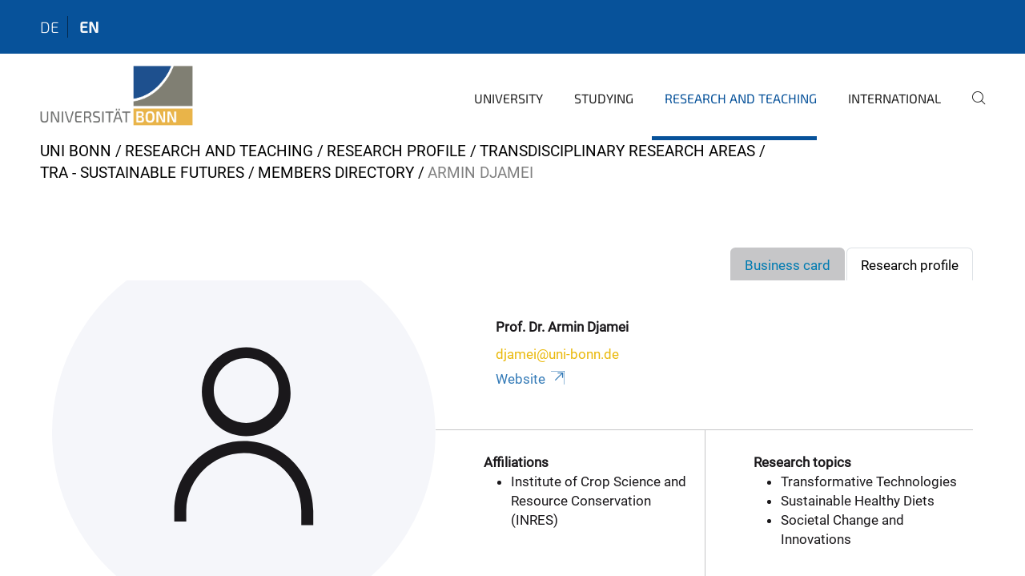

--- FILE ---
content_type: text/html;charset=utf-8
request_url: https://www.uni-bonn.de/en/research-and-teaching/research-profile/transdisciplinary-research-areas/tra-6-sustainable-futures/members-directory/armin-djamei
body_size: 6478
content:
<!DOCTYPE html>
<html xmlns="http://www.w3.org/1999/xhtml" lang="en" xml:lang="en">
<head><meta http-equiv="Content-Type" content="text/html; charset=UTF-8" /><link data-head-resource="1" rel="stylesheet" href="/++theme++barceloneta/css/barceloneta.min.css" /><link data-head-resource="1" rel="stylesheet" type="text/css" href="/++theme++unibonn.theme/css/style.css?tag=10-12-2025_10-47-09" /><link rel="canonical" href="https://www.uni-bonn.de/en/research-and-teaching/research-profile/transdisciplinary-research-areas/tra-6-sustainable-futures/members-directory/armin-djamei" /><link rel="preload icon" type="image/vnd.microsoft.icon" href="https://www.uni-bonn.de/en/favicon.ico" /><link rel="mask-icon" href="https://www.uni-bonn.de/en/favicon.ico" /><link href="https://www.uni-bonn.de/en/@@search" rel="search" title="Search this site" /><link data-bundle="easyform" href="https://www.uni-bonn.de/++webresource++b6e63fde-4269-5984-a67a-480840700e9a/++resource++easyform.css" media="all" rel="stylesheet" type="text/css" /><link data-bundle="multilingual" href="https://www.uni-bonn.de/++webresource++f30a16e6-dac4-5f5f-a036-b24364abdfc8/++resource++plone.app.multilingual.stylesheet/multilingual.css" media="all" rel="stylesheet" type="text/css" /><link data-bundle="plone-fullscreen" href="https://www.uni-bonn.de/++webresource++ac83a459-aa2c-5a45-80a9-9d3e95ae0847/++plone++static/plone-fullscreen/fullscreen.css" media="all" rel="stylesheet" type="text/css" /><script async="True" data-bundle="plone-fullscreen" integrity="sha384-yAbXscL0aoE/0AkFhaGNz6d74lDy9Cz7PXfkWNqRnFm0/ewX0uoBBoyPBU5qW7Nr" src="https://www.uni-bonn.de/++webresource++6aa4c841-faf5-51e8-8109-90bd97e7aa07/++plone++static/plone-fullscreen/fullscreen.js"></script><script data-bundle="plone" integrity="sha384-6Wh7fW8sei4bJMY3a6PIfr5jae6gj9dIadjpiDZBJsr9pJ5gW0bsg0IzoolcL3H0" src="https://www.uni-bonn.de/++webresource++cff93eba-89cf-5661-8beb-464cc1d0cbc7/++plone++static/bundle-plone/bundle.min.js"></script><script type="text/javascript">
var _paq = window._paq || [];
/* tracker methods like "setCustomDimension" should be called before "trackPageView" */
_paq.push(['trackPageView']);
_paq.push(['enableLinkTracking']);
(function() {
var u="https://webstat.hrz.uni-bonn.de/";
_paq.push(['setTrackerUrl', u+'matomo.php']);
_paq.push(['setSiteId', '2']);
var d=document, g=d.createElement('script'), s=d.getElementsByTagName('script')[0];
g.type='text/javascript'; g.async=true; g.defer=true; g.src=u+'matomo.js'; s.parentNode.insertBefore(g,s);
})();
</script><script data-head-resource="1" src="/++theme++unibonn.theme/js/libs.js?tag=10-12-2025_10-47-28"></script><script data-head-resource="1" src="/++theme++unibonn.theme/js/script.js?tag=10-12-2025_10-47-28"></script>
  <meta charset="utf-8"><meta charset="utf-8" /><meta name="twitter:card" content="summary" /><meta property="og:site_name" content="Universität Bonn" /><meta property="og:title" content="Armin Djamei" /><meta property="og:type" content="website" /><meta property="og:description" content="" /><meta property="og:url" content="https://www.uni-bonn.de/en/research-and-teaching/research-profile/transdisciplinary-research-areas/tra-6-sustainable-futures/members-directory/armin-djamei" /><meta property="og:image" content="https://www.uni-bonn.de/++resource++plone-logo.svg" /><meta property="og:image:type" content="image/svg+xml" /><meta name="viewport" content="width=device-width, initial-scale=1.0" /><meta name="generator" content="Plone - https://plone.org/" /></meta>
  <meta http-equiv="X-UA-Compatible" content="IE=edge"><meta charset="utf-8" /><meta name="twitter:card" content="summary" /><meta property="og:site_name" content="Universität Bonn" /><meta property="og:title" content="Armin Djamei" /><meta property="og:type" content="website" /><meta property="og:description" content="" /><meta property="og:url" content="https://www.uni-bonn.de/en/research-and-teaching/research-profile/transdisciplinary-research-areas/tra-6-sustainable-futures/members-directory/armin-djamei" /><meta property="og:image" content="https://www.uni-bonn.de/++resource++plone-logo.svg" /><meta property="og:image:type" content="image/svg+xml" /><meta name="viewport" content="width=device-width, initial-scale=1.0" /><meta name="generator" content="Plone - https://plone.org/" /></meta>
  <meta name="viewport" content="width=device-width, initial-scale=1"><meta charset="utf-8" /><meta name="twitter:card" content="summary" /><meta property="og:site_name" content="Universität Bonn" /><meta property="og:title" content="Armin Djamei" /><meta property="og:type" content="website" /><meta property="og:description" content="" /><meta property="og:url" content="https://www.uni-bonn.de/en/research-and-teaching/research-profile/transdisciplinary-research-areas/tra-6-sustainable-futures/members-directory/armin-djamei" /><meta property="og:image" content="https://www.uni-bonn.de/++resource++plone-logo.svg" /><meta property="og:image:type" content="image/svg+xml" /><meta name="viewport" content="width=device-width, initial-scale=1.0" /><meta name="generator" content="Plone - https://plone.org/" /></meta>
  <title>Armin Djamei — University of Bonn</title>
</head>
<body id="visual-portal-wrapper" class="col-content frontend icons-on navigation-theme-navigation_default portaltype-businesscard section-research-and-teaching site-en subsection-research-profile subsection-research-profile-transdisciplinary-research-areas subsection-research-profile-transdisciplinary-research-areas-tra-6-sustainable-futures template-view thumbs-on userrole-anonymous viewpermission-view" dir="ltr" data-base-url="https://www.uni-bonn.de/en/research-and-teaching/research-profile/transdisciplinary-research-areas/tra-6-sustainable-futures/members-directory/armin-djamei" data-view-url="https://www.uni-bonn.de/en/research-and-teaching/research-profile/transdisciplinary-research-areas/tra-6-sustainable-futures/members-directory/armin-djamei" data-portal-url="https://www.uni-bonn.de" data-i18ncatalogurl="https://www.uni-bonn.de/plonejsi18n" data-lazy_loading_image_scales="[{&quot;id&quot;: &quot;large&quot;, &quot;value&quot;: 768}, {&quot;id&quot;: &quot;preview&quot;, &quot;value&quot;: 500}, {&quot;id&quot;: &quot;mini&quot;, &quot;value&quot;: 200}, {&quot;id&quot;: &quot;thumb&quot;, &quot;value&quot;: 128}, {&quot;id&quot;: &quot;tile&quot;, &quot;value&quot;: 64}, {&quot;id&quot;: &quot;icon&quot;, &quot;value&quot;: 32}, {&quot;id&quot;: &quot;listing&quot;, &quot;value&quot;: 16}]" data-pat-pickadate="{&quot;date&quot;: {&quot;selectYears&quot;: 200}, &quot;time&quot;: {&quot;interval&quot;: 5 } }" data-pat-plone-modal="{&quot;actionOptions&quot;: {&quot;displayInModal&quot;: false}}"><div class="outer-wrapper">
    <div class="inner-wrapper">

      <div id="fontfamilies">
  <style>@font-face{font-family:'uni-bonn';src: url('https://www.uni-bonn.de/font-families/unibonn-fonts/view/++widget++form.widgets.file_eot/@@download');src: url('https://www.uni-bonn.de/font-families/unibonn-fonts/view/++widget++form.widgets.file_eot/@@download') format('embedded-opentype'),url('https://www.uni-bonn.de/font-families/unibonn-fonts/view/++widget++form.widgets.file_svg/@@download') format('svg'),url('https://www.uni-bonn.de/font-families/unibonn-fonts/view/++widget++form.widgets.file_woff/@@download') format('woff'),url('https://www.uni-bonn.de/font-families/unibonn-fonts/view/++widget++form.widgets.file_ttf/@@download') format('truetype');font-weight:normal;font-style:normal;}.uni-bonn-icon-arrow-down:before{content:"\e900";font-family:uni-bonn}.uni-bonn-icon-arrow-top:before{content:"\e901";font-family:uni-bonn}.uni-bonn-icon-close:before{content:"\e902";font-family:uni-bonn}.uni-bonn-icon-arrow-right:before{content:"\e903";font-family:uni-bonn}.uni-bonn-icon-arrow-left:before{content:"\e904";font-family:uni-bonn}.uni-bonn-icon-external:before{content:"\e905";font-family:uni-bonn}.uni-bonn-icon-search:before{content:"\e906";font-family:uni-bonn}.uni-bonn-icon-whatsapp-outline:before{content:"\e907";font-family:uni-bonn}.uni-bonn-icon-whatsapp:before{content:"\e908";font-family:uni-bonn}.uni-bonn-icon-youtube:before{content:"\e909";font-family:uni-bonn}.uni-bonn-icon-youtube-outline:before{content:"\e90a";font-family:uni-bonn}.uni-bonn-icon-instagram:before{content:"\e90b";font-family:uni-bonn}.uni-bonn-icon-instagram-outline:before{content:"\e90c";font-family:uni-bonn}.uni-bonn-icon-linkedin:before{content:"\e90d";font-family:uni-bonn}.uni-bonn-icon-linkedin-outline:before{content:"\e90e";font-family:uni-bonn}.uni-bonn-icon-xing:before{content:"\e90f";font-family:uni-bonn}.uni-bonn-icon-xing-outline:before{content:"\e910";font-family:uni-bonn}.uni-bonn-icon-twitter:before{content:"\e911";font-family:uni-bonn}.uni-bonn-icon-twitter-outline:before{content:"\e912";font-family:uni-bonn}.uni-bonn-icon-facebook:before{content:"\e913";font-family:uni-bonn}.uni-bonn-icon-facebook-outline:before{content:"\e914";font-family:uni-bonn}.uni-bonn-icon-navigation:before{content:"\e915";font-family:uni-bonn}.uni-bonn-icon-phone-book:before{content:"\e917";font-family:uni-bonn}.uni-bonn-icon-information:before{content:"\e918";font-family:uni-bonn}.uni-bonn-icon-checkbox:before{content:"\e919";font-family:uni-bonn}.uni-bonn-icon-filter-kachel:before{content:"\e91a";font-family:uni-bonn}.uni-bonn-icon-filter:before{content:"\e91b";font-family:uni-bonn}.uni-bonn-icon-filter-liste:before{content:"\e91c";font-family:uni-bonn}.uni-bonn-icon-delete:before{content:"\e91d";font-family:uni-bonn}.uni-bonn-icon-filter-liste-inaktiv:before{content:"\e91e";font-family:uni-bonn}.uni-bonn-icon-cheackbox-aktiv:before{content:"\e91f";font-family:uni-bonn}.uni-bonn-icon-filter-kachel-aktiv:before{content:"\e920";font-family:uni-bonn}.uni-bonn-icon-event:before{content:"\e921";font-family:uni-bonn}.uni-bonn-icon-video:before{content:"\e922";font-family:uni-bonn}.uni-bonn-icon-phone:before{content:"\e923";font-family:uni-bonn}.uni-bonn-icon-fax:before{content:"\e924";font-family:uni-bonn}.uni-bonn-icon-link:before{content:"\e925";font-family:uni-bonn}.uni-bonn-icon-download:before{content:"\e926";font-family:uni-bonn}.uni-bonn-icon-print:before{content:"\e927";font-family:uni-bonn}.uni-bonn-icon-x:before{content:"\e928";font-family:uni-bonn}.uni-bonn-icon-x-outline:before{content:"\e929";font-family:uni-bonn}.uni-bonn-icon-bluesky:before{content:"\e92a";font-family:uni-bonn}.uni-bonn-icon-bluesky-outline:before{content:"\e92b";font-family:uni-bonn}.uni-bonn-icon-location-1:before{content:"\e916";font-family:uni-bonn}.uni-bonn-icon-mastodon:before{content:"\e92c";font-family:uni-bonn}.uni-bonn-icon-mastodon-outline:before{content:"\e92d";font-family:uni-bonn}
@font-face{font-family:'Uni-Bonn-official';src: url('https://www.uni-bonn.de/font-families/uni-bonn-official/view/++widget++form.widgets.file_eot/@@download');src: url('https://www.uni-bonn.de/font-families/uni-bonn-official/view/++widget++form.widgets.file_eot/@@download') format('embedded-opentype'),url('https://www.uni-bonn.de/font-families/uni-bonn-official/view/++widget++form.widgets.file_svg/@@download') format('svg'),url('https://www.uni-bonn.de/font-families/uni-bonn-official/view/++widget++form.widgets.file_woff/@@download') format('woff'),url('https://www.uni-bonn.de/font-families/uni-bonn-official/view/++widget++form.widgets.file_ttf/@@download') format('truetype');font-weight:normal;font-style:normal;}.Uni-Bonn-official-icon-fakten-zahlen:before{content:"\e900";font-family:Uni-Bonn-official}.Uni-Bonn-official-icon-forschung:before{content:"\e901";font-family:Uni-Bonn-official}.Uni-Bonn-official-icon-informationen:before{content:"\e902";font-family:Uni-Bonn-official}.Uni-Bonn-official-icon-orientierung:before{content:"\e903";font-family:Uni-Bonn-official}.Uni-Bonn-official-icon-transfer:before{content:"\e904";font-family:Uni-Bonn-official}.Uni-Bonn-official-icon-promotion:before{content:"\e905";font-family:Uni-Bonn-official}.Uni-Bonn-official-icon-hochschulsport:before{content:"\e906";font-family:Uni-Bonn-official}.Uni-Bonn-official-icon-it:before{content:"\e907";font-family:Uni-Bonn-official}.Uni-Bonn-official-icon-argelander:before{content:"\e908";font-family:Uni-Bonn-official}.Uni-Bonn-official-icon-diversity:before{content:"\e909";font-family:Uni-Bonn-official}.Uni-Bonn-official-icon-sprache:before{content:"\e90a";font-family:Uni-Bonn-official}.Uni-Bonn-official-icon-qualitaetssicherung:before{content:"\e910";font-family:Uni-Bonn-official}.Uni-Bonn-official-icon-lernplattform:before{content:"\e911";font-family:Uni-Bonn-official}.Uni-Bonn-official-icon-alumni:before{content:"\e912";font-family:Uni-Bonn-official}.Uni-Bonn-official-icon-veranstaltung:before{content:"\e90b";font-family:Uni-Bonn-official}.Uni-Bonn-official-icon-studieren:before{content:"\e90c";font-family:Uni-Bonn-official}.Uni-Bonn-official-icon-ranking:before{content:"\e90d";font-family:Uni-Bonn-official}.Uni-Bonn-official-icon-beratung:before{content:"\e90e";font-family:Uni-Bonn-official}.Uni-Bonn-official-icon-foerderung:before{content:"\e90f";font-family:Uni-Bonn-official}.Uni-Bonn-official-icon-postdocs:before{content:"\e913";font-family:Uni-Bonn-official}.Uni-Bonn-official-icon-strategie:before{content:"\e914";font-family:Uni-Bonn-official}.Uni-Bonn-official-icon-lehre:before{content:"\e91c";font-family:Uni-Bonn-official}.Uni-Bonn-official-icon-exellenz:before{content:"\e91d";font-family:Uni-Bonn-official}.Uni-Bonn-official-icon-multiplikatoren:before{content:"\e91e";font-family:Uni-Bonn-official}.Uni-Bonn-official-icon-kontakt:before{content:"\e91f";font-family:Uni-Bonn-official}.Uni-Bonn-official-icon-ort:before{content:"\e920";font-family:Uni-Bonn-official}.Uni-Bonn-official-icon-international:before{content:"\e921";font-family:Uni-Bonn-official}.Uni-Bonn-official-icon-sprechstunde:before{content:"\e922";font-family:Uni-Bonn-official}.Uni-Bonn-official-icon-fortbildung:before{content:"\e923";font-family:Uni-Bonn-official}.Uni-Bonn-official-icon-bibliothek:before{content:"\e924";font-family:Uni-Bonn-official}.Uni-Bonn-official-icon-oeffnungszeiten:before{content:"\e925";font-family:Uni-Bonn-official}.Uni-Bonn-official-icon-auszeichnungen:before{content:"\e926";font-family:Uni-Bonn-official}.Uni-Bonn-official-icon-unie915:before{content:"\e915";font-family:Uni-Bonn-official}.Uni-Bonn-official-icon-unie916:before{content:"\e916";font-family:Uni-Bonn-official}.Uni-Bonn-official-icon-unie917:before{content:"\e917";font-family:Uni-Bonn-official}.Uni-Bonn-official-icon-unie918:before{content:"\e918";font-family:Uni-Bonn-official}.Uni-Bonn-official-icon-unie919:before{content:"\e919";font-family:Uni-Bonn-official}.Uni-Bonn-official-icon-unie91a:before{content:"\e91a";font-family:Uni-Bonn-official}.Uni-Bonn-official-icon-unie91b:before{content:"\e91b";font-family:Uni-Bonn-official}.Uni-Bonn-official-icon-transfer-puzzle:before{content:"\e927";font-family:Uni-Bonn-official}.Uni-Bonn-official-icon-transfer-arrow:before{content:"\e928";font-family:Uni-Bonn-official}
@font-face{font-family:'testfont';src: url('https://www.uni-bonn.de/font-families/default-fonts/view/++widget++form.widgets.file_eot/@@download');src: url('https://www.uni-bonn.de/font-families/default-fonts/view/++widget++form.widgets.file_eot/@@download') format('embedded-opentype'),url('https://www.uni-bonn.de/font-families/default-fonts/view/++widget++form.widgets.file_svg/@@download') format('svg'),url('https://www.uni-bonn.de/font-families/default-fonts/view/++widget++form.widgets.file_woff/@@download') format('woff'),url('https://www.uni-bonn.de/font-families/default-fonts/view/++widget++form.widgets.file_ttf/@@download') format('truetype');font-weight:normal;font-style:normal;}.testfont-icon-home:before{content:"\e902";font-family:testfont}.testfont-icon-pencil:before{content:"\e905";font-family:testfont}.testfont-icon-music:before{content:"\e911";font-family:testfont}.testfont-icon-bell:before{content:"\e951";font-family:testfont}
@font-face{font-family:'Uni-Bonn-Kampagne';src: url('https://www.uni-bonn.de/font-families/kampagne/view/++widget++form.widgets.file_eot/@@download');src: url('https://www.uni-bonn.de/font-families/kampagne/view/++widget++form.widgets.file_eot/@@download') format('embedded-opentype'),url('https://www.uni-bonn.de/font-families/kampagne/view/++widget++form.widgets.file_svg/@@download') format('svg'),url('https://www.uni-bonn.de/font-families/kampagne/view/++widget++form.widgets.file_woff/@@download') format('woff'),url('https://www.uni-bonn.de/font-families/kampagne/view/++widget++form.widgets.file_ttf/@@download') format('truetype');font-weight:normal;font-style:normal;}.Uni-Bonn-Kampagne-icon-social-media:before{content:"\e900";font-family:Uni-Bonn-Kampagne}.Uni-Bonn-Kampagne-icon-bildergalerie:before{content:"\e901";font-family:Uni-Bonn-Kampagne}.Uni-Bonn-Kampagne-icon-podcast:before{content:"\e902";font-family:Uni-Bonn-Kampagne}.Uni-Bonn-Kampagne-icon-anmeldung:before{content:"\e903";font-family:Uni-Bonn-Kampagne}.Uni-Bonn-Kampagne-icon-presse:before{content:"\e904";font-family:Uni-Bonn-Kampagne}.Uni-Bonn-Kampagne-icon-veranstaltung:before{content:"\e905";font-family:Uni-Bonn-Kampagne}.Uni-Bonn-Kampagne-icon-film:before{content:"\e906";font-family:Uni-Bonn-Kampagne}.Uni-Bonn-Kampagne-icon-landingpage:before{content:"\e907";font-family:Uni-Bonn-Kampagne}.Uni-Bonn-Kampagne-icon-nachhaltigkeit:before{content:"\e908";font-family:Uni-Bonn-Kampagne}
@font-face{font-family:'icomoon';src: url('https://www.uni-bonn.de/font-families/uni-bonn-temp/view/++widget++form.widgets.file_eot/@@download');src: url('https://www.uni-bonn.de/font-families/uni-bonn-temp/view/++widget++form.widgets.file_eot/@@download') format('embedded-opentype'),url('https://www.uni-bonn.de/font-families/uni-bonn-temp/view/++widget++form.widgets.file_svg/@@download') format('svg'),url('https://www.uni-bonn.de/font-families/uni-bonn-temp/view/++widget++form.widgets.file_woff/@@download') format('woff'),url('https://www.uni-bonn.de/font-families/uni-bonn-temp/view/++widget++form.widgets.file_ttf/@@download') format('truetype');font-weight:normal;font-style:normal;}.icomoon-icon-icon_transfer_puzzle:before{content:"\e900";font-family:icomoon}.icomoon-icon-icon_transfer-arrow:before{content:"\e901";font-family:icomoon}</style>
</div>
      

      <div id="unibonn-topbar" class="unibonn-main-topbar ">
    <div class="container">
        <div class="row">
            <div class="col-md-9" id="topbar-left-wrapper">
                
                <div id="language-selector">
                    
  <ul class="languageselector">
    
      <li class=" language-de">
        <a href="https://www.uni-bonn.de/@@multilingual-selector/e03b4e5f1ceb43cdbedbb442acc24514/de?set_language=de" title="Deutsch">
          
          de
        </a>
      </li>
    
      <li class="currentLanguage  language-en">
        <a href="https://www.uni-bonn.de/@@multilingual-selector/e03b4e5f1ceb43cdbedbb442acc24514/en?set_language=en" title="English">
          
          en
        </a>
      </li>
    
  </ul>


                </div>
            </div>
            <div class="col-md-3" id="topbar-right-wrapper">
                
  

            </div>
        </div>
    </div>
</div>

      <header id="company-header" class="unibonn">

    <div class="header-template-0 header-image-size-1">
      <div class="container">
        <div id="company-topbar" class="container ">
          
  <div id="company-logo">
    
      <a class="portal-logo logo_desktop" href="https://www.uni-bonn.de/en" title="Universität Bonn">
        <img alt="Universität Bonn" title="Universität Bonn" src="https://www.uni-bonn.de/en/++theme++unibonn.theme/images/logos/logo_desktop.svg" />
      </a>
    
      <a class="portal-logo logo_mobile" href="https://www.uni-bonn.de/en" title="Universität Bonn">
        <img alt="Universität Bonn" title="Universität Bonn" src="https://www.uni-bonn.de/en/++theme++unibonn.theme/images/logos/logo_mobile.svg" />
      </a>
    
      <a class="portal-logo logo_mobile_navigation" href="https://www.uni-bonn.de/en" title="Universität Bonn">
        <img alt="Universität Bonn" title="Universität Bonn" src="https://www.uni-bonn.de/en/++theme++unibonn.theme/images/logos/logo_mobile_navigation.svg" />
      </a>
    
  </div>

          
  <div class="language-selector-container">
    <div class="language-selector">
      
        
      
        <div>
          <span class="text">en</span>
          <span class="icon interaktiv-icon-basetilestheme-arrow-top"></span>
        </div>
      
      <ul class="lang-dropdown">
        <li class="">
          <a href="https://www.uni-bonn.de/@@multilingual-selector/e03b4e5f1ceb43cdbedbb442acc24514/de?set_language=de">de</a>
        </li>
        <li class="selected">
          <a href="https://www.uni-bonn.de/@@multilingual-selector/e03b4e5f1ceb43cdbedbb442acc24514/en?set_language=en">en</a>
        </li>
      </ul>
    </div>
  </div>

          <div id="navigation-overlay"></div>
          

  <div class="sidenavigation-links">
    <button id="toggle-navigation" class="sidenavigation-link" aria-label="Toggle Navigation">
      <i class="icon-unibonn-navigation"></i>
    </button>
    
  </div>

  
    <div id="company-navigation-main" class="desktop">
      <nav class="main-navigation">
        
  <ul class="main-navigation-sections">
    
      <li class="section-0 has-subsections">
        <a class="has-subsections" href="https://www.uni-bonn.de/en/university" data-uid="0bada236fc5d40c793b6facd5d4f6b0e">
          University
        </a>
      </li>
    
      <li class="section-0 has-subsections">
        <a class="has-subsections" href="https://www.uni-bonn.de/en/studying" data-uid="268f5e0618564b54b6b651f3bf05449c">
          Studying
        </a>
      </li>
    
      <li class="section-0 in-path has-subsections">
        <a class="has-subsections" href="https://www.uni-bonn.de/en/research-and-teaching" data-uid="9bb16534744a4b35894f0f9afe09b2c2">
          Research and Teaching
        </a>
      </li>
    
      <li class="section-0 has-subsections">
        <a class="has-subsections" href="https://www.uni-bonn.de/en/international" data-uid="37684825678d404c9b338c0fa82ae83f">
          International
        </a>
      </li>
    
    
        <li class="search">
          <a href="https://www.uni-bonn.de/en/search" title="search">
            <i class="icon-unibonn icon-unibonn-search"></i>
          </a>
        </li>
    
  </ul>

      </nav>
    </div>

    <div id="company-navigation" class="menu">
      <button class="close-navigation-menu close-desktop-navigation" aria-label="close">
        <i class="icon-unibonn-close"></i>
      </button>

      <div id="navigation-menu-header">
        
          <a class="portal-logo logo_mobile_menu" href="https://www.uni-bonn.de/en" title="Universität Bonn">
            <img alt="Universität Bonn" title="Universität Bonn" src="https://www.uni-bonn.de/en/++theme++unibonn.theme/images/logos/logo_mobile_navigation.svg" />
          </a>
        

        <ul class="navigation-menu-header-actions">
          
            <li>
              <a class="open-search" href="https://www.uni-bonn.de/en/search" title="search">
                <i class="icon-unibonn icon-unibonn-search"></i>
              </a>
            </li>
          
          <li>
            <a class="close-navigation-menu" id="close-navigation" title="close">
              <i class="icon-unibonn-navigation"></i>
            </a>
          </li>
        </ul>
      </div>

      <div class="searchbar">
        <form action="https://www.uni-bonn.de/en/search">
          <button class="start-search" aria-label="Start Search"><i class="left icon-unibonn icon-unibonn-search"></i>
          </button>
          <input class="search-input" type="text" name="SearchableText" aria-label="Search" />
          <button class="clear-search" aria-label="Clear Search"><i class="icon-unibonn icon-unibonn-close"></i>
          </button>
        </form>
      </div>

      <nav class="main-navigation">
        <div class="navigation-level">
          <div class="spinner" style="display: block"></div>
        </div>
      </nav>

    </div>
  

        </div>
      </div>
      
  

    </div>

  </header>

      <div id="anchors"></div>

      <div id="company-content" class="container-fluid main-content-wrapper">
        <div class="row status-message-row set-max-width">
          <aside id="global_statusmessage" class="container">
      

      <div>
      </div>
    </aside>
        </div>
        <nav class="breadcrumbs">
  <span id="breadcrumbs-you-are-here" class="hiddenStructure">You are here:</span>

  <ol aria-labelledby="breadcrumbs-you-are-here">
    <li id="breadcrumbs-home">
      <a href="https://www.uni-bonn.de/en">Uni Bonn</a>
    </li>
    <li id="breadcrumbs-1">
      
        <a href="https://www.uni-bonn.de/en/research-and-teaching">Research and Teaching</a>
        
      
    </li>
    <li id="breadcrumbs-2">
      
        <a href="https://www.uni-bonn.de/en/research-and-teaching/research-profile">Research Profile</a>
        
      
    </li>
    <li id="breadcrumbs-3">
      
        <a href="https://www.uni-bonn.de/en/research-and-teaching/research-profile/transdisciplinary-research-areas">Transdisciplinary Research Areas</a>
        
      
    </li>
    <li id="breadcrumbs-4">
      
        <a href="https://www.uni-bonn.de/en/research-and-teaching/research-profile/transdisciplinary-research-areas/tra-6-sustainable-futures">TRA - Sustainable Futures</a>
        
      
    </li>
    <li id="breadcrumbs-5">
      
        <a href="https://www.uni-bonn.de/en/research-and-teaching/research-profile/transdisciplinary-research-areas/tra-6-sustainable-futures/members-directory">Members Directory</a>
        
      
    </li>
    <li id="breadcrumbs-6">
      
        
        <span id="breadcrumbs-current">Armin Djamei</span>
      
    </li>
  </ol>
</nav>
        <main id="main-container" class="row">
          <div id="column1-container"></div>
          <div class="col-xs-12 col-sm-12">
              <article id="content">

            

              <header>

                <div id="viewlet-above-content-title">
</div>

                

                <div id="viewlet-below-content-title">
</div>

                

                <div id="viewlet-below-content-description"></div>

              </header>

              <div id="viewlet-above-content-body"></div>

              <div id="content-core">
                
  <div class="container">
    <div class="row">
      <div class="col-xs-12 col-sm-12">
        
  <div class="businesscard-content tabbed">

    <ul class="nav nav-tabs" role="tablist">
      
      <li class="nav-item">
        <a class="nav-link active" data-bs-toggle="tab" role="tab" href="#research_profile-tab" aria-selected="true">Research profile</a>
      </li>
      <li class="nav-item">
        <a class="nav-link" href="#businesscard-tab" data-bs-toggle="tab" role="tab" aria-selected="false">Business card</a>
      </li>
    </ul>

    <div class="tab-content">
      <div class="tab-pane active show" id="research_profile-tab" role="tabpanel">
        <div class="row row-flex">
          <div class="col-lg-5 image">
            <img src="++theme++unibonn.contenttypes/images/avatar.svg" alt="Armin Djamei" style="object-position: 50.0000% 50.0000%" />
            
          </div>
          <div class="col-lg-7 info">
            <div class="row">
              <div class="col-lg-12 contact">
                <div class="row">
                  <div class="col-md-12 contact-name">
                    <span class="name">
                    Prof. Dr. Armin Djamei 
                    </span>
                    
                  </div>
                </div>
                <div class="row row-flex">
                  <div class="col-flex-auto contact-email">
                    <p class="email">
                      <a href="mailto:djamei@uni-bonn.de">djamei@uni-bonn.de</a>
                    </p>
                  </div>
                  <div class="col-flex-auto contact-website">
                    <p class="website">
                      <a href="https://www.inres.uni-bonn.de/pflanzenpathologie/de/mitarbeiter/leitung/prof-dr-armin-djamei">Website</a>
                    </p>
                  </div>
                  <div class="col-flex-grow contact-phone">
                    
                  </div>
                  <div class="col-flex-auto contact-orcid">
                    
                  </div>
                  <div class="col-flex-auto contact-placeholder">
                    <p class="placeholder"></p>
                  </div>
                  <div class="col-flex-grow contact-research-gate">
                    
                  </div>
                </div>
              </div>
            </div>
            <div class="row">
              <div class="col-lg-6 affiliations">
                <span class="title">Affiliations</span>
                <ul>
                  <li>Institute of Crop Science and Resource Conservation  (INRES)</li>
                </ul>
              </div>
              <div class="col-lg-6 research_focus">
                <span class="title">Research topics</span>
                <ul>
                  <li>Transformative Technologies</li>
                  <li>Sustainable Healthy Diets</li>
                  <li>Societal Change and Innovations</li>
                </ul>
              </div>
            </div>
          </div>
        </div>
        <div class="row">
          <div class="col-md-12">
            <div class="abstract"></div>
            
          </div>
        </div>
      </div>

      <div class="tab-pane" id="businesscard-tab" role="tabpanel">
        <div class="row businesscard has-image">
          <div class="col-lg-5 image">
            <img src="++theme++unibonn.contenttypes/images/avatar.svg" alt="Armin Djamei" style="object-position: 50.0000% 50.0000%" />
            
          </div>

          <div class="col-lg-7 info">
            <div class="row">
              <div class="col-md-12 contact">
                <div class="row">
                  <div class="col-md-12 contact-name">
                                    <span class="name">
                                        Prof. Dr. Armin Djamei 
                                    </span>
                    
                  </div>
                </div>
                <div class="row row-flex">
                  <div class="col-flex-auto contact-email">
                    <p class="email">
                      <a href="mailto:djamei@uni-bonn.de">djamei@uni-bonn.de</a>
                    </p>
                    
                  </div>
                  <div class="col-flex-auto contact-website">
                    <p class="website">
                      <a href="https://www.inres.uni-bonn.de/pflanzenpathologie/de/mitarbeiter/leitung/prof-dr-armin-djamei">Website</a>
                    </p>
                  </div>
                  <div class="col-flex-grow contact-phone">
                    <p class="phone">
                      <i class="icon-unibonn icon-unibonn-phone"></i>
                      <a href="tel:-">-</a>
                    </p>
                    
                  </div>
                </div>
              </div>
            </div>

            

          </div>
        </div>
      </div>
    </div>
  </div>

        </div>
      </div>
    </div>

              </div>

              <div id="viewlet-below-content-body">


</div>

            
            <footer>
              <div id="viewlet-below-content"><div id="unibonn-scripts"><script type="application/ld+json">
  {
    "@context": "https://schema.org",
    "@type": "WebSite",
    "name": "Universität Bonn",
    "alternateName": ["University of Bonn", "Uni Bonn"],
    "url": "https://www.uni-bonn.de/"
  }
</script></div>
</div>
            </footer>
          </article>
          </div>
          <div id="column2-container"></div>
        </main>
      </div>

      <div id="spinner">
        <div class="spinner-box">
          Wird geladen
        </div>
        <div class="loader">
          <span></span>
          <span></span>
          <span></span>
          <span></span>
        </div>
      </div>
      

      <footer id="company-footer" class="unibonn">
        
        <div id="viewlet-footer-category-links">
  <div class="container">
    <label>Quick Links</label>

    <div class="wrapper">
      <dl>
        <dt>
          <i class="d-inline-block d-lg-none "></i>
          <span>Orientation</span>
        </dt>
        <dd>
          <a href="https://www.uni-bonn.de/en/university/organisation-and-institutions/university-administration/international-office/international-office">International Office</a>
        </dd>
        <dd>
          <a href="https://www.uni-bonn.de/en/university/about-the-university/locations-1/locations">Locations</a>
        </dd>
        <dd>
          <a href="https://www.uni-bonn.de/de/telefonbuch">Telephone Book</a>
        </dd>
        <dd>
          <a href="https://www.uni-bonn.de/en/university/press-and-communications/press-and-communications">Press and PR</a>
        </dd>
      </dl>
      <dl>
        <dt>
          <i class="d-inline-block d-lg-none "></i>
          <span>Study</span>
        </dt>
        <dd>
          <a href="https://www.uni-bonn.de/en/studying/consultation-and-service/central-study-advisory-and-counseling-service/central-study-advisory-and-counseling-service">Study Advisory Service</a>
        </dd>
        <dd>
          <a href="https://www.uni-bonn.de/en/studying/consultation-and-service/student-registry/student-registry">Student Registry</a>
        </dd>
        <dd>
          <a href="https://www.studierendenwerk-bonn.de/en/">Canteens</a>
        </dd>
        <dd>
          <a href="https://www.sport.uni-bonn.de/sportangebot">University Sports</a>
        </dd>
        <dd>
          <a href="https://www.uni-bonn.de/en/university/organisation-and-institutions/faculties-research-centers-and-other-academic-units/faculties-and-research-institutes">Faculties and Institutes</a>
        </dd>
      </dl>
      <dl>
        <dt>
          <i class="d-inline-block d-lg-none "></i>
          <span>Find</span>
        </dt>
        <dd>
          <a href="https://www.ulb.uni-bonn.de/en">University and State Library</a>
        </dd>
        <dd>
          <a href="https://www.hrz.uni-bonn.de/en">University IT and Data Center (HRZ)</a>
        </dd>
        <dd>
          <a href="https://www.ukbonn.de/42256BC8002AF3E7/direct/home-en">University Hospital Bonn</a>
        </dd>
        <dd>
          <a href="https://www.uni-bonn.de/en/university/working-at-the-university/job-opportunities#anchor-none">Job Opportunities</a>
        </dd>
        <dd>
          <a href="https://www.uni-bonn.de/en/university/about-the-university/emergency-numbers">Emergency Contacts</a>
        </dd>
      </dl>
    </div>
  </div>
</div>
        
  <div id="upper-footer">
    <div class="container">
      <div class="row">
        <div class="col-md-6">
          
          <a class="phone" href="tel:+49 228 73-0">
            +49 228 73-0
          </a><br />
          <span class="information">
            Switchboard
          </span>
        </div>

        <div class="col-sm-6 col-md-6">
          
            
              <span class="header">Recommended Links</span>
            
            <div class="direct-links">
              <a href="https://ecampus.uni-bonn.de/" title="eCampus">eCampus</a>
              <a href="https://basis.uni-bonn.de/" title="BASIS">BASIS</a>
              <a href="https://confluence.team.uni-bonn.de/x/KTgbC" title="Service Portal">Service Portal</a>
            </div>
          
          <div class="clear"></div>
          <div class="social-media">
            <a target="_blank" href="https://instagram.com/universitaetbonn" title="Instagram"><i class="icon-unibonn uni-bonn-icon-instagram"></i></a>
            <a target="_blank" href="https://bsky.app/profile/unibonn.bsky.social" title="Bluesky"><i class="icon-unibonn uni-bonn-icon-bluesky"></i></a>
            <a target="_blank" href="https://www.youtube.com/user/UniBonnTV" title="Youtube"><i class="icon-unibonn uni-bonn-icon-youtube"></i></a>
            <a target="_blank" href="https://www.linkedin.com/school/rheinische-friedrich-wilhelms-universit%C3%A4t-bonn/" title="LinkedIn"><i class="icon-unibonn uni-bonn-icon-linkedin"></i></a>
            <a target="_blank" href="https://facebook.com/unibonn" title="Facebook"><i class="icon-unibonn uni-bonn-icon-facebook"></i></a>
          </div>
        </div>
      </div>
    </div>
  </div>

  <div id="lower-footer">
    <div class="container">
      <div class="row">
        <div class="col-md-6">
          <span class="company-name">
            Rheinische Friedrich-Wilhelms-Universität Bonn
          </span>
          
        </div>
        <div class="col-md-6">
          <div class="site-actions">
            
              <a href="https://www.uni-bonn.de/en/imprint">Imprint</a>
            
              <a href="https://www.uni-bonn.de/en/data-protection-policy">Data Protection Policy</a>
            
              <a href="https://www.chancengerechtigkeit.uni-bonn.de/en/accessibility?form.widgets.affected_page__url_=https%3A%2F%2Fwww.uni-bonn.de%2Fen%2Fresearch-and-teaching%2Fresearch-profile%2Ftransdisciplinary-research-areas%2Ftra-6-sustainable-futures%2Fmembers-directory%2Farmin-djamei">Accessibility</a>
            
          </div>
        </div>
      </div>
    </div>
  </div>


      </footer>

    </div>
  </div><div id="unibonn-scripts"><script type="application/ld+json">
  {
    "@context": "https://schema.org",
    "@type": "WebSite",
    "name": "Universität Bonn",
    "alternateName": ["University of Bonn", "Uni Bonn"],
    "url": "https://www.uni-bonn.de/"
  }
</script></div></body>
</html>